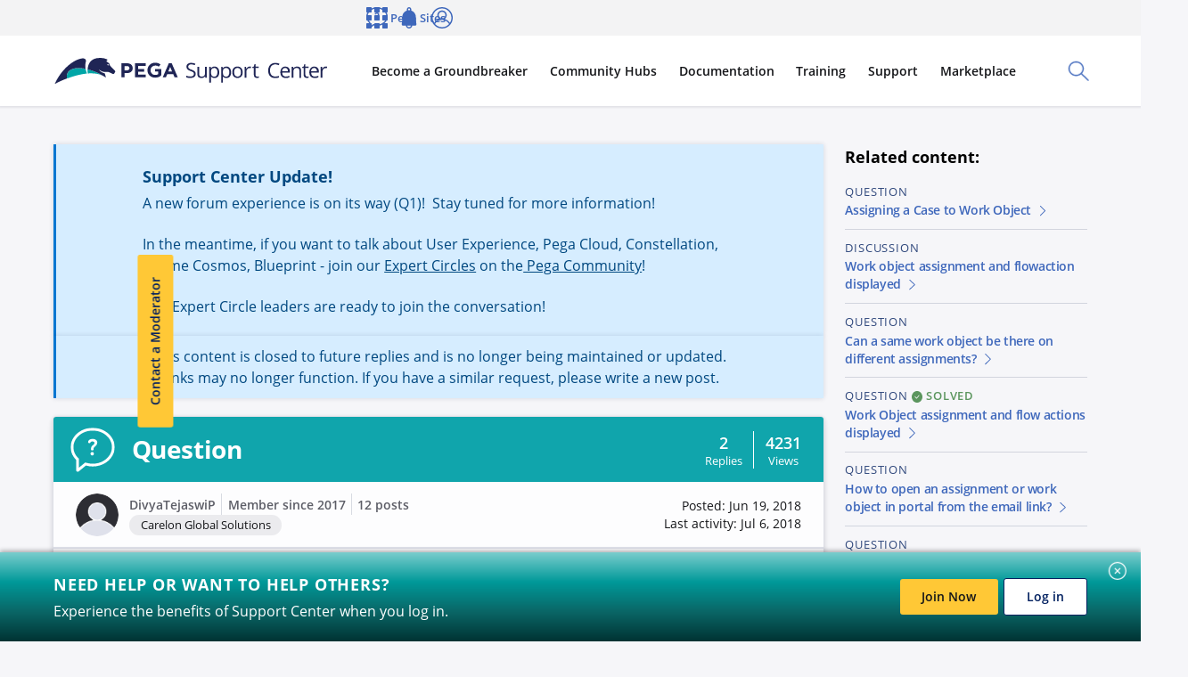

--- FILE ---
content_type: text/javascript
request_url: https://support.pega.com/themes/custom/pegacc_theme/dist/build/bolt-page-header-bundle-835284964fad8c8b63cf.js
body_size: 2569
content:
"use strict";(self.webpackChunkpega_bolt_build=self.webpackChunkpega_bolt_build||[]).push([[3e3],{27874:()=>{var e;!function(e,t,s){s=s||window;let i=!1;s.addEventListener("resize",function(){i||(i=!0,requestAnimationFrame(function(){s.dispatchEvent(new CustomEvent("throttledResize")),i=!1}))})}(),(e=e||window).addEventListener("resize",function(e,t=300){let s;return function(...i){clearTimeout(s),s=setTimeout(()=>e.apply(this,i),t)}}(function(){e.dispatchEvent(new CustomEvent("debouncedResize"))}))},52265:e=>{e.exports=function(e,t,s){var i,n,a,r,h=!1,o=!1,l={},u=0,c=0,d={sensitivity:7,interval:100,timeout:0,handleFocus:!1};function v(e){i=e.clientX,n=e.clientY}function g(e,s){if(c&&(c=clearTimeout(c)),Math.abs(a-i)+Math.abs(r-n)<d.sensitivity)return u=1,o?void 0:t.call(e,s);a=i,r=n,c=setTimeout(function(){g(e,s)},d.interval)}function p(t){return h=!0,c&&(c=clearTimeout(c)),e.removeEventListener("mousemove",v,!1),1!==u&&(a=t.clientX,r=t.clientY,e.addEventListener("mousemove",v,!1),c=setTimeout(function(){g(e,t)},d.interval)),this}function m(t){return h=!1,c&&(c=clearTimeout(c)),e.removeEventListener("mousemove",v,!1),1===u&&(c=setTimeout(function(){!function(e,t){c&&(c=clearTimeout(c)),u=0,o||s.call(e,t)}(e,t)},d.timeout)),this}function M(s){h||(o=!0,t.call(e,s))}function b(t){!h&&o&&(o=!1,s.call(e,t))}function k(){e.removeEventListener("focus",M,!1),e.removeEventListener("blur",b,!1)}return l.options=function(t){var s=t.handleFocus!==d.handleFocus;return d=Object.assign({},d,t),s&&(d.handleFocus?(e.addEventListener("focus",M,!1),e.addEventListener("blur",b,!1)):k()),l},l.remove=function(){e&&(e.removeEventListener("mouseover",p,!1),e.removeEventListener("mouseout",m,!1),k())},e&&(e.addEventListener("mouseover",p,!1),e.addEventListener("mouseout",m,!1)),l}},68276:(e,t,s)=>{s(27874);var i=s(52265),n=s.n(i);class a{constructor(e,t={}){this.options={breakpoint:"1000px",mobile:!0,desktop:!0,isNested:!1,onNestedNavToggle:null,...t},this.state={activeMenu:{trigger:null,menu:null},activeTrail:[],isMobile:null,mobileIsSetup:null,desktopIsSetup:null},this.menu=e,this.init()}static allMenus=[];addToAllMenus(){const e=a.allMenus;e.includes(this)||e.push(this)}getAllActiveMenus(){return a.allMenus.filter(e=>e.state.activeTrail.trigger||e.state.activeMenu.trigger)}init(){this.handleEscapeKeypress=this.handleEscapeKeypress.bind(this),this.clickHandler=this.clickHandler.bind(this),this.handleExternalClick=this.handleExternalClick.bind(this),this.handleAnchorClick=this.handleAnchorClick.bind(this),this.updateResponsiveMenu=this.updateResponsiveMenu.bind(this),this.updateResponsiveMenu(),this.addToAllMenus(),window.addEventListener("throttledResize",this.updateResponsiveMenu)}getMenu(e){return this.menu.find(t=>t.trigger===e)}updateResponsiveMenu(){window.matchMedia(`(max-width: ${this.options.breakpoint})`).matches?(this.state.desktopIsSetup&&this.resetDesktopMenu(),this.options.mobile&&!this.state.mobileIsSetup&&this.setupMobileMenu(),this.state.isMobile=!0):(this.state.mobileIsSetup&&this.resetMobileMenu(),this.options.desktop&&!this.state.desktopIsSetup&&this.setupDesktopMenu(),this.state.isMobile=!1)}setupMobileMenu(){this.addClickHandler(this.menu),this.state.mobileIsSetup=!0}resetMobileMenu(){this.resetActiveMenus(),this.removeClickHandler(this.menu),this.state.mobileIsSetup=!1}setupDesktopMenu(){this.addHoverHandler(this.menu),this.addClickHandler(this.menu),this.state.desktopIsSetup=!0}resetDesktopMenu(){this.resetActiveMenus(),this.hoverListeners.forEach(e=>e.remove()),this.removeClickHandler(this.menu),this.state.desktopIsSetup=!1}resetActiveMenus(){this.state.activeTrail.length?this.state.activeTrail.forEach(e=>this.hideMenu(e)):this.state.activeMenu.trigger&&this.hideMenu(this.state.activeMenu.trigger)}addClickHandler(e=[]){e.forEach(e=>{e.trigger.addEventListener("click",this.clickHandler)})}removeClickHandler(e=[]){e.forEach(e=>{e.trigger.removeEventListener("click",this.clickHandler)})}clickHandler(e){const t=e.target.closest(".js-bolt-page-header-trigger");this.toggleMenu(t)}getKey(e){return void 0!==e.key?e.key:void 0!==e.keyCode?e.keyCode:void 0}handleEscapeKeypress(e){"Escape"!==this.getKey(e)&&27!==this.getKey(e)||(this.state.activeMenu.trigger.focus(),this.hideMenu(this.state.activeMenu.trigger))}addHoverHandler(e=[]){const t={timeout:200,interval:50};this.hoverListeners=this.hoverListeners||[],e.forEach(e=>{const{trigger:s,li:i}=e;if(!i)return;const a=n()(i,e=>{"true"!==s.getAttribute("aria-expanded")&&this.showMenu(s)},e=>{this.hideMenu(s)}).options(t);this.hoverListeners.push(a)})}toggleMenu(e){"true"!==e.getAttribute("aria-expanded")?this.showMenu(e):this.hideMenu(e)}showMenu(e){this.state.activeMenu.trigger&&this.state.activeMenu.trigger!==e&&(this.options.isNested?this.state.activeMenu.menu.classList.remove("is-active"):this.hideMenu(this.state.activeMenu.trigger)),e.setAttribute("aria-expanded","true"),this.setState(e),this.options.isNested&&this.setActiveMenu(e),document.addEventListener("click",this.handleAnchorClick),this.state.isMobile||document.addEventListener("click",this.handleExternalClick),document.addEventListener("keyup",this.handleEscapeKeypress)}hideMenu(e){e.setAttribute("aria-expanded","false"),this.setState(e,!1),this.options.isNested&&this.setActiveMenu(e,!1),document.removeEventListener("click",this.handleAnchorClick),this.state.isMobile||document.removeEventListener("click",this.handleExternalClick),this.state.activeTrail.length||document.removeEventListener("keyup",this.handleEscapeKeypress)}setState(e,t=!0){t?this.state.activeMenu=this.getMenu(e):this.state.activeMenu.trigger===e&&(this.state.activeMenu={trigger:null,menu:null})}setActiveMenu(e,t=!0){const{trigger:s,menu:i,ul:n,isTopLevel:a}=this.getMenu(e);t?(i.classList.add("is-active"),!a&&n?.classList.add("is-covered"),this.setActiveTrail(s)):(i.classList.remove("is-active"),!a&&n?.classList.remove("is-covered"),this.setActiveTrail(s,!1))}setActiveTrail(e,t=!0){const{trigger:s,ul:i,li:n,menu:a}=this.getMenu(e),r=[s,a,i,n];t?(this.state.activeTrail.includes(s)||this.state.activeTrail.push(s),this.state.activeTrail.length&&(this.handleNestedNavToggle(),r.forEach(e=>e?.classList.add("is-active-trail")))):(this.state.activeTrail=this.state.activeTrail.filter(t=>t!==e),r.forEach(e=>e?.classList.remove("is-active-trail")),this.state.activeTrail.length?this.showMenu(this.state.activeTrail[this.state.activeTrail.length-1]):this.handleNestedNavToggle(!1))}handleNestedNavToggle(e=!0){"function"==typeof this.options.onNestedNavToggle&&this.options.onNestedNavToggle(e)}handleExternalClick(e){let t=e.target;this.state.activeMenu.trigger?.contains(t)||this.state.activeMenu.menu?.contains(t)||this.hideMenu(this.state.activeMenu.trigger)}handleAnchorClick(e){e.target.closest("a")?.hash&&this.hideMenu(this.state.activeMenu.trigger)}}class r extends a{setupDesktopMenu(){this.addClickHandler(this.menu),this.state.desktopIsSetup=!0}resetDesktopMenu(){this.resetActiveMenus(),this.removeClickHandler(this.menu),this.state.desktopIsSetup=!1}showMenu(e){super.showMenu(e),document.body.classList.add("u-bolt-overflow-hidden","u-bolt-pointer-events-none");const t=this.state.activeMenu.menu.querySelector(".js-c-typeahead__input");t&&setTimeout(()=>{t.focus()},250)}hideMenu(e){super.hideMenu(e),document.body.classList.remove("u-bolt-overflow-hidden","u-bolt-pointer-events-none")}canHideSearch(){const e=this.state.activeMenu.menu.querySelector("bolt-typeahead"),t=this.state.activeMenu.menu.querySelector(".js-c-typeahead__input");let s=!0;if(!e||!t)return s;const i=t.value.length;return this.searchLength>0&&!i&&(this.searchWasCleared=!0),this.searchLength=i,s=!i&&!this.searchWasCleared||!e.contains(document.activeElement),this.searchWasCleared&&(this.searchWasCleared=!1),s}handleEscapeKeypress(e){const t=this.getAllActiveMenus();1===t.length&&t[0]===this&&this.canHideSearch()&&("Escape"!==this.getKey(e)&&27!==this.getKey(e)||(this.state.activeMenu.trigger.focus(),this.hideMenu(this.state.activeMenu.trigger),this.state.activeTrail.length||document.removeEventListener("keyup",this.handleEscapeKeypress)))}}const h=document.querySelector("header.c-bolt-page-header");new class{constructor(e){e&&(this.el=e,this.init())}init(){const e=this.el.querySelectorAll(".js-bolt-page-header-nav--site > .js-bolt-page-header-nav-item > .js-bolt-page-header-trigger"),t=this.el.querySelectorAll(".js-bolt-page-header-nav-item.has-children .js-bolt-page-header-trigger"),s=this.el.querySelectorAll(".js-bolt-page-header-nav--user .js-bolt-page-header-trigger, .js-bolt-page-header-nav--related-sites .js-bolt-page-header-trigger"),i=this.getMenusArray(e),n=this.getMenusArray(t),h=this.getMenusArray(s),o=this.getActionMenuArray();let l={};const u=this.el.dataset.boltPageHeaderDesktopBp;u&&(l={breakpoint:u}),this.siteMenu=new a(i,{...l,mobile:!1}),this.siteNestedMenu=new a(n,{...l,desktop:!1,isNested:!0,onNestedNavToggle:e=>{const t=this.el.querySelector("#js-bolt-page-header-primary-nav");e?t.classList.add("is-open"):t.classList.remove("is-open")}}),this.utilityMenu=new a(h,{...l,mobile:!1}),this.actionMenu=new r(o,{...l}),this.setPageHeaderHeight=this.setPageHeaderHeight.bind(this),window.addEventListener("throttledResize",this.setPageHeaderHeight),this.setPageHeaderHeight()}getMenusArray(e=[]){const t=[];return e.forEach(e=>{const s=e,i=this.nextElementWithClass(e,"js-bolt-page-header-nav"),n=e.closest(".js-bolt-page-header-nav"),a=e.closest(".js-bolt-page-header-nav-item"),r="LI"!==n.parentNode.tagName;i&&t.push({trigger:s,menu:i,ul:n,li:a,isTopLevel:r})}),t}getActionMenuArray=()=>{const e=this.el.querySelector("#js-bolt-page-header-search-toggle"),t=this.el.querySelector("#js-bolt-page-header-search"),s=this.el.querySelector("#js-bolt-page-header-primary-nav-toggle"),i=this.el.querySelector("#js-bolt-page-header-primary-nav"),n=[];return e&&t&&n.push({trigger:e,menu:t}),s&&i&&n.push({trigger:s,menu:i}),n};nextElementWithClass=(e,t)=>{if(!e||!t)return;let s=e.nextElementSibling;for(;s&&!s.classList.contains(t);)s=s.nextElementSibling;return s};setPageHeaderHeight(){const e=this.el.clientHeight;this.el.classList.contains("c-bolt-page-header--static")||this.el.setAttribute("data-header-height",`${e}`)}}(h)}}]);
//# sourceMappingURL=bolt-page-header-bundle-835284964fad8c8b63cf.js.map